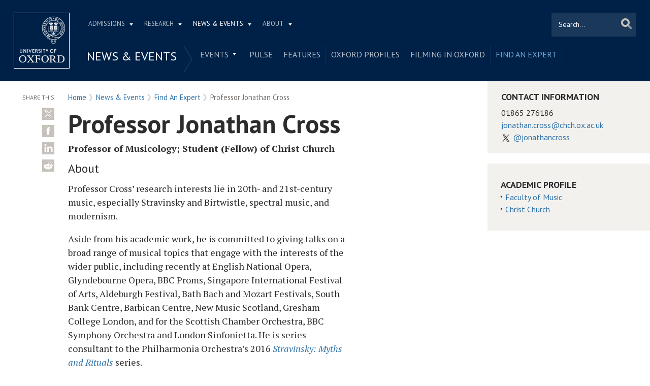

--- FILE ---
content_type: text/html; charset=utf-8
request_url: https://www.ox.ac.uk/news-and-events/find-an-expert/professor-jonathan-cross
body_size: 11641
content:
<!doctype html>
<html lang="en" dir="ltr" class="no-js">
<head>
  <meta http-equiv="X-UA-Compatible" content="IE=9; IE=8; IE=7; IE=EDGE,chrome=1" />
  <meta name="viewport" content="width=device-width, initial-scale=1.0 maximum-scale=2.0 user-scalable=yes" />
  <!--[if IE]><![endif]-->
<meta http-equiv="Content-Type" content="text/html; charset=utf-8" />
<link rel="shortcut icon" href="https://www.ox.ac.uk/sites/default/themes/custom/oxweb/favicon.ico" />
<link rel="apple-touch-icon" href="https://www.ox.ac.uk/sites/default/themes/custom/oxweb/apple-touch-icon-114x114.png" />
<link rel="apple-touch-icon-precomposed" href="https://www.ox.ac.uk/sites/default/themes/custom/oxweb/apple-touch-icon-114x114.png" />
<link rel="canonical" href="https://www.ox.ac.uk/news-and-events/find-an-expert/professor-jonathan-cross" />
<link rel="shortlink" href="https://www.ox.ac.uk/node/25171" />
<meta name="twitter:card" content="summary_large_image" />
<meta name="twitter:creator" content="@UniofOxford" />
<meta name="twitter:creator:id" content="48289662" />
<meta name="twitter:title" content="Professor Jonathan Cross | University of Oxford" />
  <link rel="apple-touch-icon" sizes="144x144" href="https://www.ox.ac.uk/sites/default/themes/custom/oxweb/apple-touch-icon-144x144.png"/><link rel="apple-touch-icon" sizes="114x114" href="https://www.ox.ac.uk/sites/default/themes/custom/oxweb/apple-touch-icon-114x114.png"/>
<link rel="apple-touch-icon" sizes="72x72" href="https://www.ox.ac.uk/sites/default/themes/custom/oxweb/apple-touch-icon-72x72.png"/>
<link rel="apple-touch-icon" href="https://www.ox.ac.uk/sites/default/themes/custom/oxweb/apple-touch-icon.png"/>
  <title>Professor Jonathan Cross | University of Oxford</title>
  <link rel="stylesheet" href="/sites/files/oxford/advagg_css/css__BJ6Ou6QsBRtnFTmxaakamOIS8n4QswDP2XnnZ1sxtaM__NBuvkP6eInGIkb1aJvUHx5PX79XApuxBDkk_77W5tYk__h7T-cjtV_dUO9EYp5xzvQZuTpmuCIt2rzPKmYSUARw8.css" />
<link rel="stylesheet" href="/sites/files/oxford/advagg_css/css__OyUP6r6gWDd7g9HyyAPkKcCADXUItAUJ0V1T56grclU__jqISkrP5AlCwGVJ-mzJJnrRxitPz8i-Y_l3Nd-cH3FI__h7T-cjtV_dUO9EYp5xzvQZuTpmuCIt2rzPKmYSUARw8.css" />
<link rel="stylesheet" href="/sites/files/oxford/advagg_css/css__UY0etF999x6scvHTvffNHjT4VTicfJnEfYWgom9UZQI__dNVH3JLLE0t7cJHT-k4bgEZN3astY3g0CO9bzrNM3u0__h7T-cjtV_dUO9EYp5xzvQZuTpmuCIt2rzPKmYSUARw8.css" />
<link rel="stylesheet" href="https://fonts.googleapis.com/css?family=PT+Sans:400,700,400italic,700italic|PT+Sans+Narrow:400,700|PT+Serif:400,700,400italic&amp;subset=latin,latin-ext" />
<link rel="stylesheet" href="/sites/files/oxford/advagg_css/css__mkBt0TwCN3NPVtvnkoMbCy-_hKGJVNIiBv1XB5dGnFo__mLMuWQdgHSL1FMKby8FB5Rnp3RX1AGBmf0dBb7rKbSY__h7T-cjtV_dUO9EYp5xzvQZuTpmuCIt2rzPKmYSUARw8.css" />
<link rel="stylesheet" href="/sites/files/oxford/advagg_css/css__fi7KOGvABDkHHn2nL53N2HgX7DATNa_kzphgn60kZS0__sb8Ujj6tWWssQfu7D3msxBLfh4PrTezTVySEM7hOySI__h7T-cjtV_dUO9EYp5xzvQZuTpmuCIt2rzPKmYSUARw8.css" media="print" />

<!--[if IE]>
<link rel="stylesheet" href="/sites/files/oxford/advagg_css/css__5PGfu3mC2SSY4b1qfBF3nmZQ6DzDbbX02ACmtY5n5Xg__vIapzR-D86klWHFm0BMP8JUnKE0d31QyZL17ctXUiYM__h7T-cjtV_dUO9EYp5xzvQZuTpmuCIt2rzPKmYSUARw8.css" />
<![endif]-->

<!--[if IE 8]>
<link rel="stylesheet" href="/sites/files/oxford/advagg_css/css__174p4xFK_MOp6NsK0j1TVMWDDy5l-uUuJ0L2cvAIK7k__0bBjwcB2RKRl-uJ3f-BxT5UMVqf7jsHwaGO7R3-J17s__h7T-cjtV_dUO9EYp5xzvQZuTpmuCIt2rzPKmYSUARw8.css" />
<![endif]-->
<style>.shared-event-styling .content-meta{margin-top:2.4em;}.shared-event-styling .node-event-past{opacity:0.5;filter:alpha(opacity=50);}.shared-event-styling .view-mode-oxweb_full_content .field-label-inline,.shared-event-styling .view-mode-oxweb_full_content .field-name-event-speakers-custom .field-item-single{*zoom:1;}.shared-event-styling .view-mode-oxweb_full_content .field-label-inline:before,.shared-event-styling .view-mode-oxweb_full_content .field-label-inline:after,.shared-event-styling .view-mode-oxweb_full_content .field-name-event-speakers-custom .field-item-single:before,.shared-event-styling .view-mode-oxweb_full_content .field-name-event-speakers-custom .field-item-single:after{display:table;content:"";line-height:0;}.shared-event-styling .view-mode-oxweb_full_content .field-label-inline:after,.shared-event-styling .view-mode-oxweb_full_content .field-name-event-speakers-custom .field-item-single:after{clear:both;}.shared-event-styling .view-mode-oxweb_full_content .field-label-inline .label,.shared-event-styling .view-mode-oxweb_full_content .field-name-event-speakers-custom .field-item-single .label{-webkit-box-sizing:border-box;-moz-box-sizing:border-box;box-sizing:border-box;display:inline;float:left;width:33.333333333333%;padding:0 0;*width:30.208333333333%;*padding:0 -0.03125px;min-width:27%;}@media only screen and (max-width:870px){.shared-event-styling .view-mode-oxweb_full_content .field-label-inline .label,.shared-event-styling .view-mode-oxweb_full_content .field-name-event-speakers-custom .field-item-single .label{width:100%;float:none;display:block;}}.shared-event-styling .view-mode-oxweb_full_content .field-label-inline .field-item-single,.shared-event-styling .view-mode-oxweb_full_content .field-name-event-speakers-custom .field-item-single .field-item-single{float:left;-webkit-box-sizing:border-box;-moz-box-sizing:border-box;box-sizing:border-box;display:inline;width:66.666666666667%;padding:0 0;*width:63.541666666667%;*padding:0 -0.03125px;}@media only screen and (max-width:870px){.shared-event-styling .view-mode-oxweb_full_content .field-label-inline .field-item-single,.shared-event-styling .view-mode-oxweb_full_content .field-name-event-speakers-custom .field-item-single .field-item-single{width:100%;float:none;display:block;}}.shared-event-styling .view-mode-oxweb_full_content .field-name-field-event-venue-details span.field-item-single{float:none;margin-left:33.3%;display:block;}.shared-event-styling .view-mode-oxweb_full_content .field-name-event-speakers-custom .field-item-single .field-item-single{-webkit-box-sizing:border-box;-moz-box-sizing:border-box;box-sizing:border-box;display:inline;float:left;width:66.666666666667%;padding:0 0;*width:63.541666666667%;*padding:0 -0.03125px;}@media only screen and (max-width:870px){.shared-event-styling .view-mode-oxweb_full_content .field-name-event-speakers-custom .field-item-single .field-item-single{width:100%;float:none;display:block;}}.shared-event-styling .view-mode-oxweb_full_content .field-type-date{font-family:"PT Serif",Georgia,'Times New Roman',serif;}.shared-event-styling .view-mode-oxweb_full_content .group-event-meta{border-top:1px solid #e0ded9;border-bottom:1px solid #e0ded9;font-size:1.125em;line-height:1.5em;margin:0 18% 2em 0;padding:2em 0;}.shared-event-styling .view-mode-oxweb_full_content .group-event-meta .field-name-field-event-venue-details p:only-child{margin-bottom:0;}.shared-event-styling .view-mode-oxweb_full_content .leaflet-container{margin-bottom:2.5em;max-width:90%;}.hidden-accessible{position:absolute;left:-99999999px;top:auto;width:1px;height:1px;overflow:hidden;}.hidden-default{display:none;}.flex-container{display:-ms-flex;display:-webkit-flex;display:flex;-webkit-flex-wrap:wrap;flex-wrap:wrap;}.flex-item{display:flex;box-sizing:border-box;}.flex-content{display:flex;flex-direction:column;}.page-header{position:relative;}.page-header .row{-webkit-box-sizing:border-box;-moz-box-sizing:border-box;box-sizing:border-box;display:inline;float:left;width:100%;padding:0 2.118933698%;*width:96.875%;*padding:0 2.087683698%;min-height:160px;}@media only screen and (max-width:870px){.page-header .row{width:100%;float:none;display:block;}}.page-header .site-header-top{-webkit-box-sizing:border-box;-moz-box-sizing:border-box;box-sizing:border-box;margin-left:111px;padding-right:167px;padding-left:2.118933698%;min-height:49px;}.page-header .site-header-bottom{-webkit-box-sizing:border-box;-moz-box-sizing:border-box;box-sizing:border-box;margin-left:0;display:block;margin-left:111px;padding-left:2.118933698%;position:relative;min-height:41px;margin-top:1em;}.oxweb-primary-menu-block{-webkit-box-sizing:border-box;-moz-box-sizing:border-box;box-sizing:border-box;display:inline;float:left;width:58.333333333333%;padding:0 0;*width:55.208333333333%;*padding:0 -0.03125px;display:block;}@media only screen and (max-width:870px){.oxweb-primary-menu-block{width:100%;float:none;display:block;}}.oxweb-secondary-menu-block{width:100%;}#toolbar{z-index:99999;}header.page-header{text-align:center;width:100%;margin:0 auto;z-index:9999;}header.page-header .row{background:#002147;font-family:"PT Sans",'Helvetica Neue',Arial,Helvetica,sans-serif;float:none;display:block;padding-top:1.5625em;padding-bottom:1em;-webkit-transition:padding 0.35s;-moz-transition:padding 0.35s;-o-transition:padding 0.35s;transition:padding 0.35s;-webkit-box-sizing:border-box;-moz-box-sizing:border-box;box-sizing:border-box;}.logo{float:left;width:111px;margin-right:-100%;position:relative;z-index:2;}.logo a.square{width:110px;height:110px;display:block;background:url('/sites/default/themes/custom/oxweb/images/oxweb-logo.gif') no-repeat center center;overflow:hidden;text-indent:-9999%;}@media (-webkit-min-device-pixel-ratio:2),(min-resolution:192dpi){.logo a.square{background:url('/sites/default/themes/custom/oxweb/images/oxweb-logo-square.svg') no-repeat center center;background-size:100% 100%;image-rendering:-moz-crisp-edges;image-rendering:-o-crisp-edges;image-rendering:-webkit-optimize-contrast;image-rendering:optimize-contrast;-ms-interpolation-mode:bicubic;image-rendering:optimizeQuality;}}.menu-wrapper{width:100%;float:left;}.site-header-bottom .oxweb-secondary-menu-block ul li.expanded ul li a{background:transparent;white-space:normal;}.oxweb-primary-menu-block,.oxweb-secondary-menu-block{text-align:left;text-transform:uppercase;font-family:"PT Sans",'Helvetica Neue',Arial,Helvetica,sans-serif;color:#fff;}.oxweb-primary-menu-block a,.oxweb-secondary-menu-block a{color:rgba(255,255,255,0.7);}.oxweb-primary-menu-block a.active,.oxweb-primary-menu-block a:active,.oxweb-primary-menu-block a:visited,.oxweb-primary-menu-block a:hover,.oxweb-primary-menu-block a.active-trail,.oxweb-secondary-menu-block a.active,.oxweb-secondary-menu-block a:active,.oxweb-secondary-menu-block a:visited,.oxweb-secondary-menu-block a:hover,.oxweb-secondary-menu-block a.active-trail{color:#fff;text-decoration:none;}.oxweb-primary-menu-block ul,.oxweb-secondary-menu-block ul{float:left;padding:0;margin:0;}.oxweb-primary-menu-block ul li,.oxweb-primary-menu-block ul li.expanded,.oxweb-secondary-menu-block ul li,.oxweb-secondary-menu-block ul li.expanded{display:inline-block;padding:0;list-style-image:none;list-style-type:none;}.oxweb-primary-menu-block ul li a,.oxweb-primary-menu-block ul li.expanded a,.oxweb-secondary-menu-block ul li a,.oxweb-secondary-menu-block ul li.expanded a{padding:10px 25px 15px 10px;}.oxweb-primary-menu-block ul li.expanded,.oxweb-secondary-menu-block ul li.expanded{position:relative;}.oxweb-primary-menu-block ul li.expanded a,.oxweb-secondary-menu-block ul li.expanded a{background:url('/sites/default/themes/custom/oxweb/images/menu_arrow.png') 94% 1.2em no-repeat;background-position:right 10px top 1.3em;padding-right:25px;}.oxweb-primary-menu-block ul li.expanded ul a,.oxweb-secondary-menu-block ul li.expanded ul a{background-image:none;padding-right:0;}.oxweb-primary-menu-block{font-size:0.78em;}.oxweb-secondary-menu-block{display:table-row;}.oxweb-secondary-menu-block h2.title,.oxweb-secondary-menu-block ul li,.oxweb-secondary-menu-block ul li.expanded{display:table-cell;vertical-align:top;padding:0;border-right:1px solid rgba(255,255,255,0.07);-webkit-box-sizing:border-box;-moz-box-sizing:border-box;box-sizing:border-box;}.oxweb-secondary-menu-block h2.title ul li,.oxweb-secondary-menu-block ul li ul li,.oxweb-secondary-menu-block ul li.expanded ul li{float:none;max-width:none;min-width:215px;}.oxweb-secondary-menu-block ul li,.oxweb-secondary-menu-block ul li.expanded{line-height:1.05em;max-width:200px;}.oxweb-secondary-menu-block ul li a,.oxweb-secondary-menu-block ul li.expanded a{padding:10px;padding-top:8px;line-height:1.2em;display:inline-block;}.oxweb-secondary-menu-block ul li.expanded a{padding-right:30px;}.oxweb-secondary-menu-block ul li.expanded ul a{height:auto;}.oxweb-secondary-menu-block h2.title{font-size:1.5em;line-height:1.05em;font-weight:normal;margin:0;padding:8px 36px 20px 7px;background:url('/sites/default/themes/custom/oxweb/images/menu-chevron.png') no-repeat 97.5% top;border-right:0;vertical-align:top;}.site-header-top ul li.expanded a{position:relative;z-index:7;background-position:right 9px top 1.6em;}.site-header-top ul li.expanded:hover a{background-position:right 9px top -1.95em;}.site-header-bottom ul li.expanded a{position:relative;background-position:right 15px top 0.90em;}.site-header-bottom ul li.expanded:hover a{background-position:right 15px top -101px;z-index:5;}.oxweb-secondary-menu-block-noh2 ul ul{margin-left:0;}body.sticky-header-collapsed .logo{display:none;}body.sticky-header-collapsed .page-header{position:fixed;}body.sticky-header-collapsed .page-header .row{padding-top:0.75em;padding-bottom:0.75em;-webkit-transition:padding 0.35s;-moz-transition:padding 0.35s;-o-transition:padding 0.35s;transition:padding 0.35s;min-height:72px;padding-right:0;}body.sticky-header-collapsed .block-oxweb-search input[type=submit]{top:15px;right:21px;}body.sticky-header-collapsed .site-header-top{display:none;}body.sticky-header-collapsed .site-header-bottom{width:100%;float:left;margin-top:0;margin-left:0;padding-left:0;}body.sticky-header-collapsed .site-header-bottom .oxweb-secondary-menu-block ul{margin-right:65px;}body.sticky-header-collapsed .site-header-bottom .oxweb-secondary-menu-block ul li,body.sticky-header-collapsed .site-header-bottom .oxweb-secondary-menu-block ul li.expanded{vertical-align:top;}body.sticky-header-collapsed .site-header-bottom .oxweb-secondary-menu-block ul li.last ul{right:-65px;}body.sticky-header-collapsed .page-header-row .oxweb-secondary-menu-block.homepage-oxweb-secondary-menu{position:absolute;bottom:4px;width:58%;}body.sticky-header-collapsed .page-header-row .homepage-role-base-menu{margin-right:85px;}.page-header-row .oxweb-secondary-menu-block.homepage-oxweb-secondary-menu{position:absolute;bottom:35px;width:56%;}.page-header-row .oxweb-secondary-menu-block.homepage-oxweb-secondary-menu ul li.expanded:hover a{background-position:right 15px top -1.3em;}.page-header-row .oxweb-secondary-menu-block.homepage-oxweb-secondary-menu ul li.expanded:hover a:hover{background-position:right 15px top 0.90em;}.page-header-row .oxweb-secondary-menu-block.homepage-oxweb-secondary-menu ul li a{opacity:1;filter:alpha(opacity=100);font-size:1.313em;white-space:nowrap;}.page-header-row .homepage-role-base-menu{font-size:0.813em;text-transform:none;float:right;width:52.5%;}.page-header-row .homepage-role-base-menu ul{float:right;}.page-header-row .homepage-role-base-menu ul li a{font-size:1.125em;padding-left:0;padding-right:0;margin-right:1.5em;}.page-header-row .homepage-role-base-menu ul li.last a{margin-right:0.4375em;}.page-header-row .homepage-role-base-menu ul li.expanded a{background:none;}h1,h2,h3,h4,h5,h6{font-family:"PT Sans",'Helvetica Neue',Arial,Helvetica,sans-serif;margin:0 0 0.5em 0;line-height:1.2em;color:#2C2C2C;}h1{font-size:3.125em;font-weight:700;font-family:"PT Sans",'Helvetica Neue',Arial,Helvetica,sans-serif;margin:0 0 0.5em 0;line-height:1.05em;}.main-content h1{margin-right:18%;}body.page-full-width .main-content h1{margin-right:2.118933698%;}h2{font-size:1.625em;font-weight:700;}h3{font-size:1.313em;font-weight:400;}h4{font-size:16px;}h5{font-size:16px;}h6{font-size:16px;}.main-content h2,.main-content h3,.main-content h4,.main-content h5,.main-content h6{margin:1.6em 0 0.5em 0;}.block-menu h2,.block-nice-menus h2{margin:0;padding:0;height:1px;height:0px;overflow:hidden;text-indent:-9999%;}
</style>
<link rel="stylesheet" href="/sites/files/oxford/advagg_css/css__DqHTyo2V2ryK6zoPOicAAEtozI7f_NJe8T_05cw5mgI__PEouh-Vh-zgxMoIaIQ0eRpWNmmOkydEAh3xxjUGLFws__h7T-cjtV_dUO9EYp5xzvQZuTpmuCIt2rzPKmYSUARw8.css" />
  <script src="/sites/files/oxford/advagg_js/js__SlxZR0T0y0knhPGspoKKlEQqbk_RdNNsHwLrlCQRTSo__jRyIJdNHHPQDI24D74GCcZq-Uqnrf4Vs1Wh5VKn50M0__h7T-cjtV_dUO9EYp5xzvQZuTpmuCIt2rzPKmYSUARw8.js" defer="defer"></script>
<script src="/sites/files/oxford/advagg_js/js__ihdwYz7z62m5viS1EMhNOpB9bfVJ_3N7-eC3gKeS-sI__ATnX8WF8ltra-g2RmFaF163qjG6u_xdvxVSENyHJmQk__h7T-cjtV_dUO9EYp5xzvQZuTpmuCIt2rzPKmYSUARw8.js"></script>
<script src="/sites/files/oxford/advagg_js/js__z5ONFBC5kmHZRZuHWswENYjC0rzf40bh_hB_Fs0eyLo__WcT3Q2crdrKi2EHa4S2isbSrXXO5RbKkDpvVkjhTmaY__h7T-cjtV_dUO9EYp5xzvQZuTpmuCIt2rzPKmYSUARw8.js"></script>
<script src="/sites/files/oxford/advagg_js/js__9o6MTP80DXWHri8ze4nKy9qC5QYGmn5CmTwGsjeqoRs__t7QMh2Q0VAdZOqg2nX8lHHSSz0oEF4l8S4NpWKqSdpE__h7T-cjtV_dUO9EYp5xzvQZuTpmuCIt2rzPKmYSUARw8.js"></script>
<script src="/sites/files/oxford/advagg_js/js__tVyO5qEQ4Frie64JuinE5sfyQ9gtxq08bSeE6xcqD6o__NpinZ942MumgHM96IQwYg4QBXrgIPQ9DWv_JOARir0c__h7T-cjtV_dUO9EYp5xzvQZuTpmuCIt2rzPKmYSUARw8.js"></script>
<script src="/sites/files/oxford/advagg_js/js__9q_RhUzRB9SYU1-amhF7x_iVsHaJWYLCy9mGerNNw8c__r14_gMXz1ZbCtJf3hugZI-ClIj-6kYYT4Zc-iywNTA4__h7T-cjtV_dUO9EYp5xzvQZuTpmuCIt2rzPKmYSUARw8.js"></script>
<script>jQuery.extend(Drupal.settings, {"basePath":"\/","pathPrefix":"","setHasJsCookie":0,"ajaxPageState":{"theme":"oxweb","theme_token":"Ux1vmv5R7qcPgrkYyewYs-zmkZsIjz6zZx0eyN2pVv8","jquery_version":"1.10","css":{"modules\/system\/system.base.css":1,"modules\/system\/system.menus.css":1,"modules\/system\/system.messages.css":1,"modules\/system\/system.theme.css":1,"sites\/all\/modules\/cache_consistent\/css\/cache_consistent.css":1,"sites\/all\/modules\/colorbox_node\/colorbox_node.css":1,"modules\/comment\/comment.css":1,"sites\/all\/modules\/domain\/domain_nav\/domain_nav.css":1,"modules\/field\/theme\/field.css":1,"sites\/all\/modules\/google_cse\/google_cse.css":1,"sites\/all\/modules\/logintoboggan\/logintoboggan.css":1,"modules\/node\/node.css":1,"modules\/user\/user.css":1,"modules\/forum\/forum.css":1,"sites\/all\/modules\/views\/css\/views.css":1,"sites\/all\/modules\/colorbox\/styles\/plain\/colorbox_style.css":1,"sites\/all\/modules\/ctools\/css\/ctools.css":1,"https:\/\/fonts.googleapis.com\/css?family=PT+Sans:400,700,400italic,700italic|PT+Sans+Narrow:400,700|PT+Serif:400,700,400italic\u0026subset=latin,latin-ext":1,"sites\/all\/themes\/mothership\/mothership\/css\/reset.css":1,"sites\/all\/themes\/mothership\/mothership\/css\/reset-html5.css":1,"sites\/all\/themes\/mothership\/mothership\/css\/mothership-default.css":1,"sites\/all\/themes\/mothership\/mothership\/css\/mothership.css":1,"sites\/default\/themes\/custom\/oxweb\/css\/yui\/reset-min.css":1,"sites\/default\/themes\/custom\/oxweb\/css\/yui\/base-min.css":1,"sites\/default\/themes\/custom\/oxweb\/css\/yui\/fonts-min.css":1,"sites\/default\/themes\/custom\/oxweb\/css\/site.less":1,"sites\/default\/themes\/custom\/oxweb\/css\/search.less":1,"sites\/default\/themes\/custom\/oxweb\/css\/menu.less":1,"sites\/default\/themes\/custom\/oxweb\/css\/maintenance.css":1,"sites\/default\/themes\/custom\/oxweb\/field_collection.theme.css":1,"sites\/default\/themes\/custom\/oxweb\/css\/alternative\/print.less":1,"sites\/default\/themes\/custom\/oxweb\/css\/ie\/ie.less":1,"sites\/default\/themes\/custom\/oxweb\/css\/ie\/ie8.less":1,"sites\/default\/themes\/custom\/oxweb\/css\/alternative\/mobile.less":1},"js":{"public:\/\/google_tag\/google_tag.script.js":1,"sites\/all\/modules\/jquery_update\/replace\/jquery\/1.10\/jquery.min.js":1,"misc\/jquery-extend-3.4.0.js":1,"misc\/jquery-html-prefilter-3.5.0-backport.js":1,"misc\/jquery.once.js":1,"misc\/drupal.js":1,"misc\/form-single-submit.js":1,"misc\/ajax.js":1,"sites\/all\/modules\/jquery_update\/js\/jquery_update.js":1,"sites\/all\/modules\/google_cse\/google_cse.js":1,"sites\/all\/libraries\/colorbox\/jquery.colorbox-min.js":1,"sites\/all\/modules\/colorbox\/js\/colorbox.js":1,"sites\/all\/modules\/colorbox\/styles\/plain\/colorbox_style.js":1,"sites\/all\/modules\/colorbox\/js\/colorbox_load.js":1,"sites\/all\/modules\/media_colorbox\/media_colorbox.js":1,"sites\/default\/modules\/custom\/media_youku_fallback\/js\/media_youku_fallback.js":1,"sites\/all\/modules\/field_group\/field_group.js":1,"misc\/progress.js":1,"sites\/all\/modules\/colorbox_node\/colorbox_node.js":1,"sites\/default\/themes\/custom\/oxweb\/js\/vendor\/carouFredSel-6.2.1.js":1,"sites\/default\/themes\/custom\/oxweb\/js\/vendor\/jquery.touchSwipe.min.js":1,"sites\/default\/themes\/custom\/oxweb\/js\/vendor\/jquery-migrate-1.2.1.js":1,"sites\/default\/themes\/custom\/oxweb\/js\/site.js":1,"sites\/default\/themes\/custom\/oxweb\/js\/oxweb-show-description.js":1,"sites\/default\/themes\/custom\/oxweb\/js\/vendor\/html5.js":1,"sites\/default\/themes\/custom\/oxweb\/js\/vendor\/harvey.js":1,"sites\/default\/themes\/custom\/oxweb\/js\/media-queries.js":1,"sites\/default\/themes\/custom\/oxweb\/js\/vendor\/jquery.fitvids.js":1,"sites\/default\/themes\/custom\/oxweb\/js\/vendor\/stupidtable.min.js":1,"sites\/default\/themes\/custom\/oxweb\/js\/oxweb-menu.js":1}},"colorbox":{"transition":"elastic","speed":"350","opacity":"0.85","slideshow":false,"slideshowAuto":true,"slideshowSpeed":"2500","slideshowStart":"start slideshow","slideshowStop":"stop slideshow","current":"{current} of {total}","previous":"\u00ab Prev","next":"Next \u00bb","close":"Close","overlayClose":true,"returnFocus":true,"maxWidth":"100%","maxHeight":"100%","initialWidth":"300","initialHeight":"250","fixed":true,"scrolling":true,"mobiledetect":true,"mobiledevicewidth":"500px","file_public_path":"\/sites\/files\/oxford","specificPagesDefaultValue":"admin*\nimagebrowser*\nimg_assist*\nimce*\nnode\/add\/*\nnode\/*\/edit\nprint\/*\nprintpdf\/*\nsystem\/ajax\nsystem\/ajax\/*"},"googleCSE":{"cx":"012531758793783812323:qgyldcso7qs","resultsWidth":600,"domain":"www.google.com","showWaterMark":1},"media_youku_fallback":{"url_china_ips":"https:\/\/www.ox.ac.uk\/ip\/china","url_ip":"https:\/\/www.ox.ac.uk\/sites\/default\/modules\/custom\/media_youku_fallback\/includes\/ip.php"},"urlIsAjaxTrusted":{"\/news-and-events\/find-an-expert\/professor-jonathan-cross":true},"field_group":{"div":"oxweb_full_content"},"colorbox_node":{"width":"600px","height":"600px"}});</script>
</head>

<body class="not-front not-logged-in one-sidebar sidebar-second page-node page-node- page-node-25171 node-type-expert domain-oxweb no-sidebar-first vid-8345346 page-news-and-events-find-an-expert-professor-jonathan-cross" >
  <div id="skip-link">
    <a href="#main-content" class="element-invisible element-focusable skip-to-content">Skip to main content</a>
  </div>
    
    <noscript aria-hidden="true"><iframe src="https://www.googletagmanager.com/ns.html?id=GTM-TDB29T" height="0" width="0" style="display:none;visibility:hidden"></iframe></noscript>  
  <section id="visible-body" class="visible-body">
      <header class="page-level page-header">
    <div class="wrapper">
      <div id="page-header-row" class="row page-header-row">
        <div class="logo">
          <a class="square" href="/" title="Home" id="site-name-square">Home</a>
          <a class="rect" href="/" title="Home" id="site-name-rec">Home</a>
        </div>
        <div class="menu-wrapper">
          <div id="site-header-top" class="site-header-top">
            
    
<nav  id="block-menu-block-3" class="block block-menu-block oxweb-primary-menu-block block-menu-block-3 " aria-label="Primary navigation">

  
      
  <ul><li class="first expanded menu-mlid-2711"><a href="/admissions">Admissions</a><ul><li class="first leaf has-children menu-mlid-2511"><a href="/admissions/undergraduate">Undergraduate</a></li>
<li class="leaf has-children menu-mlid-2878"><a href="/admissions/graduate">Graduate</a></li>
<li class="last leaf has-children menu-mlid-10680"><a href="/admissions/lifelong-learning">Lifelong learning</a></li>
</ul></li>
<li class="expanded menu-mlid-2549"><a href="/research">Research</a><ul><li class="first leaf has-children menu-mlid-10889"><a href="/research/engage-with-us">Engage with us</a></li>
<li class="leaf has-children menu-mlid-3934"><a href="/research/support-researchers">Support for researchers</a></li>
<li class="leaf has-children menu-mlid-10887"><a href="/research/using-research-engage">Using research to engage</a></li>
<li class="last leaf has-children menu-mlid-10878"><a href="/research/recognition">Recognition</a></li>
</ul></li>
<li class="expanded active-trail menu-mlid-1105"><a href="/news-and-events" title="" class="active-trail">News &amp; Events</a><ul><li class="first leaf has-children menu-mlid-2137"><a href="/events-list">Events</a></li>
<li class="leaf menu-mlid-11153"><a href="https://www.ox.ac.uk/pulse" title="">Pulse</a></li>
<li class="leaf menu-mlid-10797"><a href="/news/features">Features</a></li>
<li class="leaf menu-mlid-10804"><a href="/news-and-events/oxford-people">Oxford profiles</a></li>
<li class="leaf menu-mlid-2680"><a href="/news-and-events/filming-in-oxford">Filming in Oxford</a></li>
<li class="last leaf active-trail menu-mlid-5738"><a href="/news-and-events/find-an-expert" class="active-trail">Find An Expert</a></li>
</ul></li>
<li class="last expanded menu-mlid-1892"><a href="/about">About</a><ul><li class="first leaf has-children menu-mlid-1326"><a href="/about/organisation">Organisation</a></li>
<li class="leaf menu-mlid-11012"><a href="https://www.ox.ac.uk/about/organisation/university-officers/vice-chancellor" title="">Vice-Chancellor</a></li>
<li class="leaf has-children menu-mlid-1350"><a href="/about/facts-and-figures">Facts and figures</a></li>
<li class="leaf has-children menu-mlid-2800"><a href="/about/oxford-people">Oxford people</a></li>
<li class="leaf menu-mlid-11098"><a href="/about/oxford-access">Oxford Access</a></li>
<li class="leaf has-children menu-mlid-4292"><a href="/about/international-oxford">International Oxford</a></li>
<li class="leaf has-children menu-mlid-5741"><a href="/about/building-our-future">Building Our Future</a></li>
<li class="last leaf menu-mlid-1372"><a href="https://www.jobs.ox.ac.uk/" title="">Jobs</a></li>
</ul></li>
</ul>

  



  
</nav>
  
          </div>
                    <div id="site-header-bottom" class="site-header-bottom">
           
    
<div  id="block-oxweb-google-search-search-form" class="block block-oxweb-google-search block-oxweb-search block-oxweb-google-search-search-form ">
  
      
  
  <form action="/news-and-events/find-an-expert/professor-jonathan-cross" method="post" id="oxweb-google-search-block-form" accept-charset="UTF-8"><div class="form-item form-type-textfield form-item-query">
  <label class="element-invisible" for="edit-query">Search </label>
 <input title="Enter the terms you wish to search for." placeholder="Search..." type="text" id="edit-query" name="query" value="" size="30" maxlength="128" class="form-text" />
</div>
<input type="submit" id="edit-submit" name="op" value="Search" class="form-submit" /><input type="hidden" name="form_build_id" value="form-7rpZ0-wKCmkkM4vTON3DzIdriQFb4ksB1SMXDbQ8Ml4" />
<input type="hidden" name="form_id" value="oxweb_google_search_block_form" />
</form>
  </div>

<nav  id="block-menu-block-5" class="block block-menu-block oxweb-secondary-menu-block block-menu-block-5 " aria-label="Secondary navigation">

  
        <h2  class="title"><a href="/news-and-events" title="" class="active-trail">News &amp; Events</a></h2>
    
  <ul><li class="first expanded menu-mlid-2137"><a href="/events-list">Events</a><ul><li class="first leaf has-children menu-mlid-2658"><a href="/news-and-events/The-University-Year">Regular events in the University Year</a></li>
<li class="last leaf menu-mlid-10390"><a href="https://communications.web.ox.ac.uk/event-management" title="">University Events Office</a></li>
</ul></li>
<li class="leaf menu-mlid-11153"><a href="https://www.ox.ac.uk/pulse" title="">Pulse</a></li>
<li class="leaf menu-mlid-10797"><a href="/news/features">Features</a></li>
<li class="leaf menu-mlid-10804"><a href="/news-and-events/oxford-people">Oxford profiles</a></li>
<li class="leaf menu-mlid-2680"><a href="/news-and-events/filming-in-oxford">Filming in Oxford</a></li>
<li class="last leaf active-trail menu-mlid-5738"><a href="/news-and-events/find-an-expert" class="active-trail">Find An Expert</a></li>
</ul>

  



  
</nav>
  
          </div>
                  </div>
      </div>
    </div>
  </header>
  <section id="page-content" class="page-level page-content">
    <div class="wrapper">
      <div class="row space-header">

        
        <section class="page-content-level column page-content-main" id="page-content-main">
          
                    <section class="page-content-container content-meta" id="content-meta">
            
    
<div  id="block-block-27" class="block block-block block block-sharebar contextual-links-region block-sharebar-sharebar-social-buttons block-block-27 ">
  
        <h2 class="title">Share This</h2>
    
  
  <div id="custom-tweet-button">
  <a href="https://twitter.com/intent/tweet" onclick="window.open('//twitter.com/intent/tweet?text='+encodeURIComponent(document.title)+'&amp;url='+encodeURIComponent(window.location)); return false">Tweet</a>
</div>
<div id="custom-fb-button">
  <a href="https://www.facebook.com/sharer/sharer.php" target="_blank">Share on Facebook</a>
</div>
<div id="custom-linkedin-button">
  <a href="https://www.linkedin.com/shareArticle?mini=true" target="_blank">Share on LinkedIn</a>
</div>
<div id="custom-reddit-button">
  <a href="//www.reddit.com/submit" onclick="window.open('//www.reddit.com/submit?url='+encodeURIComponent(window.location)); return false">Share on Reddit</a>
</div>
<script>
<!--//--><![CDATA[// ><!--
(function ($) {
  var fblink = $('#custom-fb-button a').attr('href'); 
  $('#custom-fb-button a').attr('href', fblink + '?u=' + encodeURIComponent(location.href));
  var linkedinlink = $('#custom-linkedin-button a').attr('href'); 
  $('#custom-linkedin-button a').attr('href', linkedinlink + '&url=' + encodeURIComponent(location.href) + '&title=' + encodeURIComponent(document.title));
}(jQuery));
//--><!]]>
</script>
  </div>
  
          </section>
          
          <section class="page-content-container main-content" id="main-content">
                        <section id="breadcrumb-wrapper" class="page-level breadcrumb-wrapper">
              <div class="wrapper">
                <div class="row">
                  <div class="breadcrumb"><span class='breadcrumb-link breadcrumb-depth-0 breadcrumb-even breadcrumb-first'><a href="/">Home</a></span><span class='breadcrumb-link breadcrumb-depth-1 breadcrumb-odd'><a href="/news-and-events" title="">News &amp; Events</a></span><span class='breadcrumb-link breadcrumb-depth-2 breadcrumb-even'><a href="/news-and-events/find-an-expert">Find An Expert</a></span><span class='breadcrumb-link breadcrumb-depth-3 breadcrumb-odd breadcrumb-last'>Professor Jonathan Cross</span></div>
                </div>
              </div>
            </section>
            
            
            <header class="main-title" id="main-title">
                                            <h1>Professor Jonathan Cross</h1>
                                        </header>
            
    <div  about="/news-and-events/find-an-expert/professor-jonathan-cross" typeof="sioc:Item foaf:Document" class="ds-1col node node-expert node-promoted view-mode-oxweb_full_content clearfix">

  
  

<div class="field field-name-field-job-title field-type-text field-label-hidden">
  
  
                        <span class="field-item-single">Professor of Musicology; Student (Fellow) of Christ Church</span>
        </div>
<div class="body-text field field-name-field-about field-type-text-long field-label-above" ><h3 class="label-above">About</h3><p>Professor Cross’ research interests lie in 20th- and 21st-century music, especially Stravinsky and Birtwistle, spectral music, and modernism.</p><p>Aside from his academic work, he is committed to giving talks on a broad range of musical topics that engage with the interests of the wider public, including recently at English National Opera, Glyndebourne Opera, BBC Proms, Singapore International Festival of Arts, Aldeburgh Festival, Bath Bach and Mozart Festivals, South Bank Centre, Barbican Centre, New Music Scotland, Gresham College London, and for the Scottish Chamber Orchestra, BBC Symphony Orchestra and London Sinfonietta. He is series consultant to the Philharmonia Orchestra’s 2016 <a href="http://www.philharmonia.co.uk/concerts/series/42/myths_and_rituals"><em>Stravinsky: Myths and Rituals</em></a> series.</p></div><div id="node-expert-oxweb-full-content-group-two-column" class="body-text group-two-column field-group-div"><div class="field field-name-field-expertise field-type-text field-label-above" ><h3 class="label-above">Expertise</h3><ul><li>Twentieth-century and contemporary music</li><li>The music of Harrison Birtwistle</li><li>The music of Igor Stravinsky</li><li>Musical theory and analysis</li></ul></div><div class="field field-name-field-recent-publications field-type-link-field field-label-above" ><h3 class="label-above">Selected publications</h3><ul><li><a href="https://reaktionbooks.co.uk/work/igor-stravinsky">Igor Stravinsky (2015)</a></li><li><a href="https://www.ox.ac.uk/">Harrison Birtwistle: The Mask of Orpheus (2009)</a></li><li><a href="http://www.cambridge.org/gb/academic/subjects/music/twentieth-century-and-contemporary-music/cambridge-companion-stravinsky">The Cambridge Companion to Stravinsky (2003)</a></li><li><a href="http://www.faber.co.uk/9780571193455-harrison-birtwistle.html"> Harrison Birtwistle: Man, Mind, Music (2000)</a></li></ul></div><div class="field field-name-field-media-experience field-type-text-long field-label-above" ><h3 class="label-above">Media experience</h3><p>Professor Cross has experience of radio and TV interviews and is a regular contributor to BBC Radio 3.</p></div><div class="field field-name-field-recent-media-work field-type-link-field field-label-above" ><h3 class="label-above">Recent media work</h3><ul><li><a href="http://www.bbc.co.uk/programmes/b07mvw1f">BBC Proms, BBC Radio 3</a></li><li><a href="http://www.theguardian.com/music/2016/may/16/philharmoniasalonen-an-electrifying-start-to-their-stravinsky-season">Philharmonia/Salonen – an electrifying start to their Stravinsky season</a></li><li><a href="http://www.bbc.co.uk/programmes/b06n9zq7">Radio 3 In Concert, BBC Radio 3</a></li><li><a href="http://www.bbc.co.uk/programmes/b06l1b88">Music Matters, BBC Radio 3</a></li><li><a href="http://www.economist.com/blogs/prospero/2014/12/harrison-birtwistle-80">Uneasy listening</a></li></ul></div><div class="field field-name-field-languages field-type-text field-label-above" ><h3 class="label-above">Languages</h3>English</div></div>

<div class="field field-name-field-video field-type-file field-label-hidden">
  
  
                        <span class="field-item-single"><div id="file-20392" class="file file-video file-video-youtube">

  
  <div class="content">
    <div class="media-youtube-video media-youtube-1">
  <iframe class="media-youtube-player" width="640" height="360" title="Stravinsky, Britten and the Lure of the Classical Past - Professor Jonathan Cross" src="https://www.youtube.com/embed/rj3IXSryHAI?wmode=opaque&controls=" frameborder="0" allowfullscreen?>">Video of Stravinsky, Britten and the Lure of the Classical Past - Professor Jonathan Cross</iframe>
</div>
  </div>

  
</div></span>
        </div>
</div>

  
          </section>


          <div class="row">
                                    <section class="page-content-level column page-content-sidebar-second" id="page-content-sidebar-second">
              
    
<div  id="block-ds-extras-oxweb-ds-expert-content-right" class="block block-ds-extras block-ds-extras-oxweb-ds-expert-content-right ">
  
      
  
  <div id="node-expert-oxweb-full-content-group-contact-information--2" class="field group-contact-information field-group-div"><h2><span>Contact information</span></h2>

<div class="field field-name-field-telephone field-type-text field-label-hidden">
  
  
                        <span class="field-item-single">01865 276186</span>
        </div>


<div class="field field-name-field-contact-email field-type-email field-label-hidden">
  
  
                        <span class="field-item-single"><a href="/cdn-cgi/l/email-protection#056f6a6b64716d646b2b66776a767645666d666d2b6a7d2b64662b706e"><span class="__cf_email__" data-cfemail="a1cbcecfc0d5c9c0cf8fc2d3ced2d2e1c2c9c2c98fced98fc0c28fd4ca">[email&#160;protected]</span></a></span>
        </div>


<div class="field field-name-field-twitter field-type-link-field field-label-hidden">
  
  
                        <span class="field-item-single"><a href="http://twitter.com/jonathancross" target="_blank">@jonathancross</a></span>
        </div>
</div><div id="node-expert-oxweb-full-content-group-related--2" class="group-sidebar-related group-related field-group-div">

<div class="field field-name-field-academic-profile field-type-link-field field-label-above field-group-field-odd field-group-field-last">
  
      <div class="label"><span>Academic profile</span></div>
  
      <div class="field-items">
              <div class="field-item even"><a href="https://www.music.ox.ac.uk/people/professor-jonathan-cross">Faculty of Music</a></div>
              <div class="field-item odd field-item-last"><a href="http://www.chch.ox.ac.uk/staff/professor-jonathan-cross">Christ Church</a></div>
          </div>
  </div>
</div>
  </div>
  
            </section>
                      </div>

                    <section class="page-content-container post-content" id="post-content">
            
    
<div  id="block-block-32" class="block block-block block block-sharebar contextual-links-region block-sharebar-sharebar-social-buttons share-bar-responsive block-block-32 ">
  
        <h2 class="title">Share This</h2>
    
  
  <div id="custom-tweet-button-responsive">
  <a href="https://twitter.com/intent/tweet" onclick="window.open('//twitter.com/intent/tweet?text='+encodeURIComponent(document.title)+'&amp;url='+encodeURIComponent(window.location)); return false">Tweet</a>
</div>
<div id="custom-fb-button-responsive">
  <a href="https://www.facebook.com/sharer/sharer.php" target="_blank">Share on Facebook</a>
</div>
<div id="custom-linkedin-button-responsive">
  <a href="https://www.linkedin.com/shareArticle?mini=true" target="_blank">Share on LinkedIn</a>
</div>
<div id="custom-reddit-button-responsive">
  <a href="//www.reddit.com/submit" onclick="window.open('//www.reddit.com/submit?url='+encodeURIComponent(window.location)); return false">Share on Reddit</a>
</div>
<script data-cfasync="false" src="/cdn-cgi/scripts/5c5dd728/cloudflare-static/email-decode.min.js"></script><script>
<!--//--><![CDATA[// ><!--
(function ($) {
  var fblink = $('#custom-fb-button-responsive a').attr('href'); 
  $('#custom-fb-button-responsive a').attr('href', fblink + '?u=' + encodeURIComponent(location.href));
  var linkedinlink = $('#custom-linkedin-button-responsive a').attr('href'); 
  $('#custom-linkedin-button-responsive a').attr('href', linkedinlink + '&url=' + encodeURIComponent(location.href) + '&title=' + encodeURIComponent(document.title));
}(jQuery));
//--><!]]>
</script>
  </div>
  
          </section>
                  </section>
      </div>
    </div>
  </section>

  <footer id="page-footer" class="page-level page-footer">
    <div class="wrapper">
      <div class="row">
                
    
<div  id="block-block-15" class="block block-block social-links block-block-15 ">
  
      
  
  <h2>Connect with us</h2>
<ul class="social">
<li><a class="itunes" href="https://podcasts.ox.ac.uk/">Podcasts</a></li>
<li><a class="youtube" href="http://www.youtube.com/oxford">YouTube</a></li>
<li><a class="twitter" href="https://x.com/uniofoxford">Twitter</a></li>
<li><a class="facebook" href="https://www.facebook.com/the.university.of.oxford">Facebook</a></li>
<li><a class="tiktok" href="https://www.tiktok.com/@uni.of.oxford">TikTok</a></li>
<li><a class="linkedin" href="https://www.linkedin.com/company/4477?trk=prof-exp-company-name">LinkedIn</a></li>
<li><a class="weibo" href="https://weibo.com/OxfordUni">Weibo</a></li>
<li><a class="instagram" href="https://www.instagram.com/oxford_uni">Instagram</a></li>
<li><a class="medium" href="https://medium.com/oxford-university">Medium</a></li>
<li><a class="the-conversation" href="http://theconversation.com/institutions/university-of-oxford-1260">The Conversation</a></li>
</ul>
  </div>

<div  id="block-block-14" class="block block-block site-map block-block-14 " aria-label="Footer">
  
      
  
  <div class="sitemap-item"><h2>Information About</h2><ul><li><a href="//www.ox.ac.uk/about/organisation">Oxford University</a></li><li><a href="//www.ox.ac.uk/strategicplan">Strategic plan</a></li><li><a href="//www.ox.ac.uk/research">Oxford's research</a></li><li><a href="//www.ox.ac.uk/students/fees-funding">Course fees and funding</a></li><li><a href="//www.ox.ac.uk/research/support-researchers/information-and-data-services/libraries">Libraries</a></li><li><a href="//www.ox.ac.uk/visitors/visiting-oxford/visiting-museums-libraries-places">Museums and collections</a></li><li><a href="//www.ox.ac.uk/admissions/undergraduate/visiting-and-outreach/open-days">Open days</a></li><li><a href="//www.ox.ac.uk/about/organisation/history/oxford-glossary">Oxford glossary</a></li><li><a href="https://compliance.web.ox.ac.uk/freedom-of-speech">Freedom of speech statement</a></li><li><a href="https://compliance.admin.ox.ac.uk/modern-slavery">Statement on Modern Slavery</a></li><li><a href="//www.ox.ac.uk/about/organisation/governance/dataprotection">Data privacy / GDPR</a></li><li><a href="http://www.sport.ox.ac.uk/">Sport at Oxford</a></li><li><a href="https://www.conference-oxford.com">Conferences at Oxford</a></li><li><a href="//www.ox.ac.uk/cn">牛津大学</a></li></ul></div><div class="sitemap-item"><h2>Information For</h2><ul><li><a href="//www.ox.ac.uk/admissions/undergraduate">Prospective undergraduates</a></li><li><a href="//www.ox.ac.uk/admissions/graduate">Prospective graduate students</a></li><!-- <li><a href="//www.ox.ac.uk/content/guidance-international-students-0">International students</a></li>--><li><a href="//www.ox.ac.uk/admissions/lifelong-learning">Prospective Lifelong Learning students</a></li><li><a href="//www.ox.ac.uk/admissions/continuing-education/online-and-distance-courses">Prospective online/distance learning students</a></li><li><a href="//www.ox.ac.uk/students">Current Oxford students</a></li><li><a href="https://staff.admin.ox.ac.uk/">Current Oxford staff</a></li><li><a href="//www.ox.ac.uk/research/engage-with-us/local-community">Oxford residents/Community</a></li><li><a href="//www.ox.ac.uk/visitors">Visitors/Tourists</a></li><li><a href="//www.ox.ac.uk/news-and-events">Media</a></li><li><a href="https://www.alumni.ox.ac.uk/">Alumni</a></li><li><a href="//www.ox.ac.uk/admissions/undergraduate/applying-to-oxford/teachers">Teachers</a></li><li><a href="//www.ox.ac.uk/research/engage-with-us/policy-makers">Parliamentarians</a></li><li><a href="//www.ox.ac.uk/research/engage-with-us/external-organisations">Businesses/Partnerships</a></li></ul></div><div class="sitemap-item"><h2>Quick Links</h2><ul><li><a href="https://uni-of-oxford.custhelp.com/app/home">Any questions?</a></li><li><a href="https://www.jobs.ox.ac.uk/">Jobs and vacancies</a></li><li><a href="//www.ox.ac.uk/about/facts-and-figures/dates-of-term">Term dates</a></li><li><a href="//www.ox.ac.uk/visitors/map">Map</a></li><li><a href="https://outlook.office.com/owa/">Nexus365 email</a></li><li><a href="https://www.development.ox.ac.uk/">Giving to Oxford</a></li></ul></div>
  </div>

<div  id="block-block-16" class="block block-block legals-questions block-block-16 " aria-label="Legal footer">
  
      
  
  <ul> 
  <li class="copyright">
  ©  University of Oxford 2026
  </li>  
  <li>
    <a href="//www.ox.ac.uk/contact-us">Contact us</a>
  </li>  
  <li>
    <a href="//www.ox.ac.uk/about-this-site">About this site</a>
  </li>  
  <li>
    <a href="//www.ox.ac.uk/legal">Legal</a>
  </li>  
  <li>
    <a href="//www.ox.ac.uk/privacy-policy">Privacy policy</a>
  </li> 
  <li>
    <a href="#cookie-settings">Cookie settings</a>
  </li> 
 <li>
    <a href="//www.ox.ac.uk/accessibility">Accessibility Statement</a>
  </li> 
</ul>
  </div>

<div  id="block-block-237" class="block block-block block-block-237 ">
  
      
  
  <script type="text/javascript">
<!--//--><![CDATA[// ><!--

  _bizo_data_partner_id = "9293";

//--><!]]>
</script>
<script type="text/javascript">
<!--//--><![CDATA[// ><!--

(function() {
  var s = document.getElementsByTagName("script")[0];
  var b = document.createElement("script");
  b.type = "text/javascript";
  b.async = true;
  b.src = (window.location.protocol === "https:" ? "https://sjs" : "http://js") + ".bizographics.com/insight.min.js";
  s.parentNode.insertBefore(b, s);
})();

//--><!]]>
</script>
<noscript>
  <img height="1" width="1" alt="" style="display:none;" src="//www.bizographics.com/collect/?pid=9293&amp;fmt=gif" />
</noscript>
  </div>
  
      </div>
    </div>
  </footer>
  </section>

    <script defer src="https://static.cloudflareinsights.com/beacon.min.js/vcd15cbe7772f49c399c6a5babf22c1241717689176015" integrity="sha512-ZpsOmlRQV6y907TI0dKBHq9Md29nnaEIPlkf84rnaERnq6zvWvPUqr2ft8M1aS28oN72PdrCzSjY4U6VaAw1EQ==" data-cf-beacon='{"version":"2024.11.0","token":"8112199e9f2a406a93ae813f6b872a25","server_timing":{"name":{"cfCacheStatus":true,"cfEdge":true,"cfExtPri":true,"cfL4":true,"cfOrigin":true,"cfSpeedBrain":true},"location_startswith":null}}' crossorigin="anonymous"></script>
</body>
</html>
